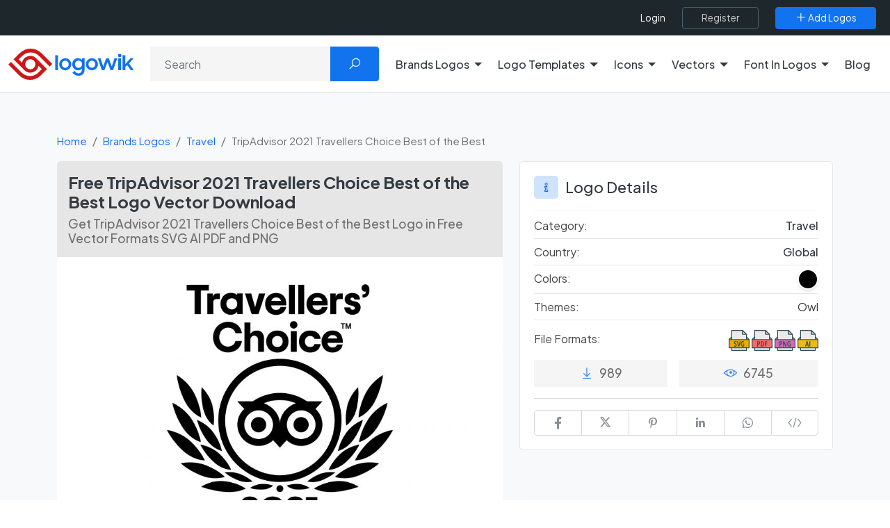

--- FILE ---
content_type: text/html; charset=utf-8
request_url: https://www.google.com/recaptcha/api2/aframe
body_size: -86
content:
<!DOCTYPE HTML><html><head><meta http-equiv="content-type" content="text/html; charset=UTF-8"></head><body><script nonce="aXz2QPjzgcczD6KxQh8cnA">/** Anti-fraud and anti-abuse applications only. See google.com/recaptcha */ try{var clients={'sodar':'https://pagead2.googlesyndication.com/pagead/sodar?'};window.addEventListener("message",function(a){try{if(a.source===window.parent){var b=JSON.parse(a.data);var c=clients[b['id']];if(c){var d=document.createElement('img');d.src=c+b['params']+'&rc='+(localStorage.getItem("rc::a")?sessionStorage.getItem("rc::b"):"");window.document.body.appendChild(d);sessionStorage.setItem("rc::e",parseInt(sessionStorage.getItem("rc::e")||0)+1);localStorage.setItem("rc::h",'1769262027487');}}}catch(b){}});window.parent.postMessage("_grecaptcha_ready", "*");}catch(b){}</script></body></html>

--- FILE ---
content_type: image/svg+xml
request_url: https://logowik.com/content/assets/images/download/svg/pdf.svg
body_size: 1052
content:
<svg xmlns="http://www.w3.org/2000/svg" version="1.1" xmlns:xlink="http://www.w3.org/1999/xlink"  x="0" y="0" viewBox="0 0 512 512" style="enable-background:new 0 0 512 512" xml:space="preserve" class=""><g><path style="" d="M511.867,234.008c-0.061-0.969-0.25-1.901-0.57-2.818c-0.119-0.341-0.205-0.677-0.357-1.003&#10;&#9;c-0.514-1.104-1.162-2.151-2.053-3.046c-0.006-0.006-0.01-0.014-0.01-0.014L448,166.25v-59.583c0-0.232-0.118-0.44-0.133-0.672&#10;&#9;c-0.06-0.941-0.242-1.846-0.546-2.741c-0.117-0.342-0.206-0.676-0.357-1.005c-0.519-1.133-1.173-2.21-2.088-3.124l-96-96&#10;&#9;c-0.919-0.919-1.999-1.575-3.136-2.096c-0.317-0.145-0.635-0.23-0.964-0.344c-0.918-0.318-1.85-0.503-2.819-0.561&#10;&#9;C341.742,0.111,341.549,0,341.333,0H74.667C68.776,0,64,4.776,64,10.667V166.25L3.128,227.122c0,0-0.009,0.013-0.016,0.019&#10;&#9;c-0.891,0.894-1.539,1.941-2.053,3.046c-0.152,0.326-0.238,0.661-0.357,1.003c-0.32,0.917-0.509,1.849-0.57,2.818&#10;&#9;C0.118,234.238,0,234.432,0,234.667v202.667C0,443.224,4.776,448,10.667,448H64v53.333C64,507.224,68.776,512,74.667,512h362.667&#10;&#9;c5.891,0,10.667-4.776,10.667-10.667V448h53.333c5.891,0,10.667-4.776,10.667-10.667V234.667&#10;&#9;C512,234.432,511.882,234.238,511.867,234.008z" fill="#314e55" data-original="#314e55" class=""/><polygon style="" points="475.583,224 448,224 448,196.417 " fill="#eaeaea" data-original="#eaeaea" class=""/><polygon style="" points="411.583,96 352,96 352,36.417 " fill="#d8d8d8" data-original="#d8d8d8"/><g><path style="" d="M85.333,21.333h245.333v85.333c0,5.891,4.776,10.667,10.667,10.667h85.333v53.333V224H85.333&#10;&#9;&#9;v-53.333V21.333z" fill="#eaeaea" data-original="#eaeaea" class=""/><polygon style="" points="64,196.417 64,224 36.417,224 &#9;" fill="#eaeaea" data-original="#eaeaea" class=""/><rect x="85.333" y="448" style="" width="341.333" height="42.667" fill="#eaeaea" data-original="#eaeaea" class=""/></g><polygon style="" points="490.667,426.667 21.333,426.667 21.333,245.333 74.667,245.333 437.333,245.333 &#10;&#9;490.667,245.333 " fill="#f36c6c" data-original="#d26cba" class=""/><path style="" d="M194.71,285.013c-3.445-2.954-7.345-5.046-11.696-6.25c-4.352-1.206-8.583-1.814-12.693-1.814&#10;&#9;h-35.542v128.384h21.398v-51.499h15.232c4.473,0,8.824-0.789,13.056-2.357c4.231-1.569,7.978-3.99,11.243-7.254&#10;&#9;c3.264-3.264,5.893-7.339,7.888-12.245c1.994-4.897,2.991-10.603,2.991-17.131c0-7.253-1.118-13.301-3.354-18.133&#10;&#9;C200.995,291.883,198.155,287.979,194.71,285.013z" fill="#314e55" data-original="#314e55" class=""/><path style="" d="M181.019,330.72c-3.264,3.562-7.435,5.344-12.512,5.344h-12.33v-40.799h12.33&#10;&#9;c5.078,0,9.248,1.568,12.512,4.715c3.264,3.146,4.896,8.159,4.896,15.051C185.915,321.921,184.283,327.147,181.019,330.72z" fill="#f36c6c" data-original="#d26cba" class=""/><g><polygon style="" points="327.717,405.333 349.659,405.333 349.659,350.208 382.481,350.208 382.481,331.531 &#10;&#9;&#9;349.477,331.531 349.477,296.534 385.2,296.534 385.2,276.949 327.717,276.949 &#9;" fill="#314e55" data-original="#314e55" class=""/><path style="" d="M256.817,276.949h-32.277v128.384h32.095c16.562,0,29.104-5.59,37.627-16.768&#10;&#9;&#9;c8.522-11.189,12.784-26.934,12.784-47.242c0-20.31-4.262-36.117-12.784-47.425C285.739,282.603,273.257,276.949,256.817,276.949z" fill="#314e55" data-original="#314e55" class=""/></g><path style="" d="M283.2,360.992c-1.389,5.631-3.354,10.315-5.893,14.059c-2.538,3.743-5.561,6.56-9.066,8.427&#10;&#9;c-3.506,1.876-7.314,2.815-11.424,2.815h-10.336V295.99h10.336c4.109,0,7.917,0.939,11.424,2.815&#10;&#9;c3.506,1.867,6.528,4.683,9.066,8.427c2.539,3.745,4.504,8.458,5.893,14.145c1.39,5.685,2.086,12.331,2.086,19.947&#10;&#9;C285.286,348.822,284.59,355.371,283.2,360.992z" fill="#f36c6c" data-original="#d26cba" class=""/><g></g><g></g><g></g><g></g><g></g><g></g><g></g><g></g><g></g><g></g><g></g><g></g><g></g><g></g><g></g></g></svg>
